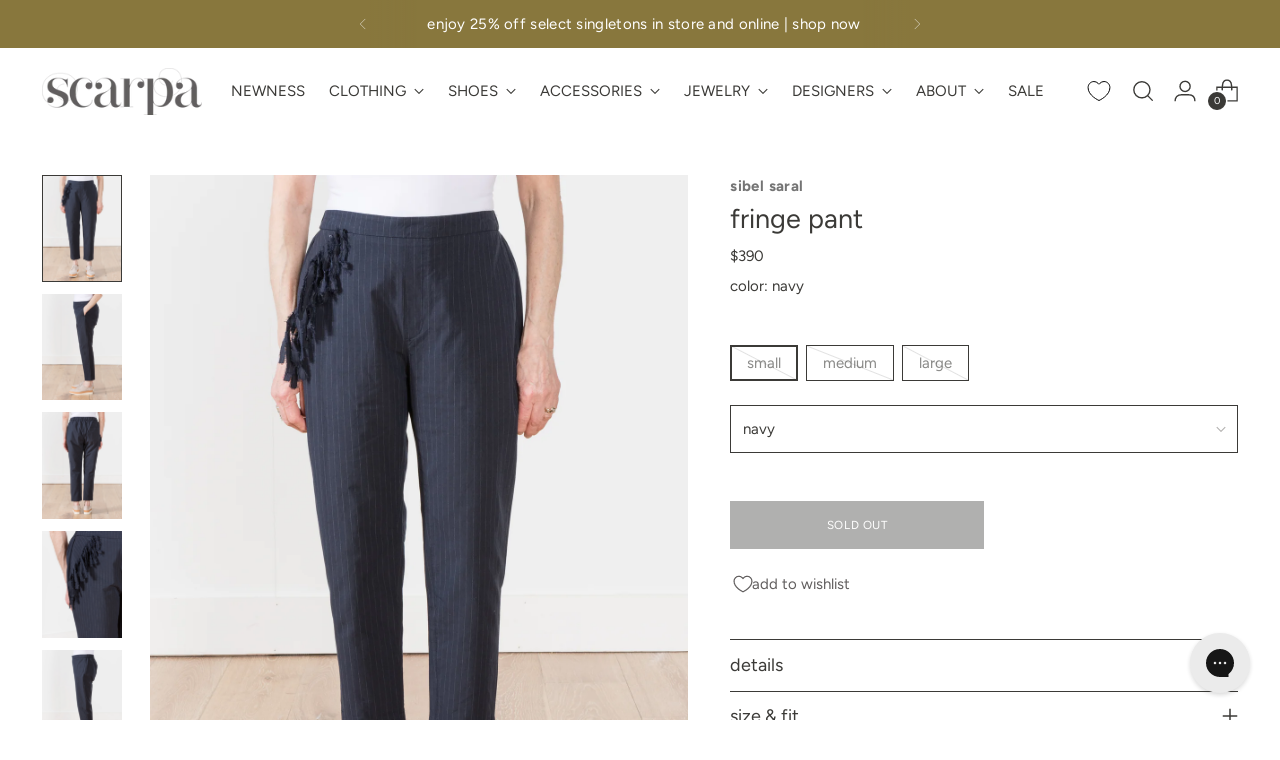

--- FILE ---
content_type: text/javascript; charset=utf-8
request_url: https://thinkscarpa.com/products/sibel-saral-fringe-pant-navy.js
body_size: 873
content:
{"id":540920053824,"title":"fringe pant","handle":"sibel-saral-fringe-pant-navy","description":"\u003cdiv class=\"tabs\"\u003e\n\u003ca href=\"#tab-desc\" class=\"tab active\"\u003edescription\u003c\/a\u003e\u003ca href=\"#tab-notes\" class=\"tab\"\u003enotes\/sizing\u003c\/a\u003e\u003ca href=\"#tab-ship\" class=\"tab\"\u003eshipping\u003c\/a\u003e\n\u003cdiv id=\"tab-desc\" class=\"tab-content active\"\u003esibel saral fringe pant in navy\u003cbr\u003e\n\u003cul class=\"ul1\"\u003e\n\u003cli class=\"li1\"\u003e\u003cspan class=\"s1\"\u003epull on cotton pinstripe pant\u003c\/span\u003e\u003c\/li\u003e\n\u003cli class=\"li1\"\u003eside fringe detail\u003c\/li\u003e\n\u003cli class=\"li1\"\u003efaux zip\u003c\/li\u003e\n\u003cli class=\"li1\"\u003ein seam pockets\u003c\/li\u003e\n\u003cli class=\"li1\"\u003eback pocket\u003c\/li\u003e\n\u003cli class=\"li1\"\u003eelastic waistband\u003c\/li\u003e\n\u003cli class=\"li1\"\u003e\u003cspan class=\"s1\"\u003e100% cotton\u003c\/span\u003e\u003c\/li\u003e\n\u003cli class=\"li1\"\u003e\u003cspan class=\"s1\"\u003emade in turkey\u003c\/span\u003e\u003c\/li\u003e\n\u003c\/ul\u003e\n\u003c\/div\u003e\n\u003cdiv id=\"tab-notes\" class=\"tab-content\"\u003e\n\u003cp class=\"p1\"\u003emeasurements taken from a size medium\u003c\/p\u003e\n\u003cul\u003e\n\u003cli\u003efront rise: 11'', back rise: 15'', inseam 25''\u003c\/li\u003e\n\u003c\/ul\u003e\n\u003c\/div\u003e\n\u003cdiv id=\"tab-ship\" class=\"tab-content active\"\u003eall available inventory will ship within 1 business day. free ground shipping on orders over $300. \u003ca href=\"https:\/\/thinkscarpa.com\/pages\/need-help\" target=\"_blank\" rel=\"noopener noreferrer\"\u003eshipping rates and return policy.\u003c\/a\u003e\n\u003c\/div\u003e\n\u003cdiv class=\"tab-content active\"\u003e\u003c\/div\u003e\n\u003cdiv class=\"tab-content active\"\u003e\u003c\/div\u003e\n\u003c\/div\u003e","published_at":"2018-03-22T15:38:42-04:00","created_at":"2018-03-21T16:15:44-04:00","vendor":"sibel saral","type":"Apparel - Pants + Skirts","tags":["20offfordarden","25offtest","clothing","deactive_in_springboard","meta-related-collection-sibel-saral","pantskirt","sizechart-apparel-alpha","summersale2018","vendor-sibel-saral"],"price":39000,"price_min":39000,"price_max":39000,"available":false,"price_varies":false,"compare_at_price":null,"compare_at_price_min":0,"compare_at_price_max":0,"compare_at_price_varies":false,"variants":[{"id":7031614996544,"title":"small \/ navy","option1":"small","option2":"navy","option3":null,"sku":"116695","requires_shipping":true,"taxable":true,"featured_image":null,"available":false,"name":"fringe pant - small \/ navy","public_title":"small \/ navy","options":["small","navy"],"price":39000,"weight":425,"compare_at_price":null,"inventory_quantity":0,"inventory_management":"shopify","inventory_policy":"deny","barcode":null,"requires_selling_plan":false,"selling_plan_allocations":[]},{"id":7031615029312,"title":"medium \/ navy","option1":"medium","option2":"navy","option3":null,"sku":"116696","requires_shipping":true,"taxable":true,"featured_image":null,"available":false,"name":"fringe pant - medium \/ navy","public_title":"medium \/ navy","options":["medium","navy"],"price":39000,"weight":425,"compare_at_price":null,"inventory_quantity":0,"inventory_management":"shopify","inventory_policy":"deny","barcode":null,"requires_selling_plan":false,"selling_plan_allocations":[]},{"id":7031615062080,"title":"large \/ navy","option1":"large","option2":"navy","option3":null,"sku":"116697","requires_shipping":true,"taxable":true,"featured_image":null,"available":false,"name":"fringe pant - large \/ navy","public_title":"large \/ navy","options":["large","navy"],"price":39000,"weight":425,"compare_at_price":null,"inventory_quantity":0,"inventory_management":"shopify","inventory_policy":"deny","barcode":null,"requires_selling_plan":false,"selling_plan_allocations":[]}],"images":["\/\/cdn.shopify.com\/s\/files\/1\/0096\/4892\/products\/sibel_saral_fringe_pant_navy254.jpg?v=1571438673","\/\/cdn.shopify.com\/s\/files\/1\/0096\/4892\/products\/sibel_saral_fringe_pant_navy256.jpg?v=1571438673","\/\/cdn.shopify.com\/s\/files\/1\/0096\/4892\/products\/sibel_saral_fringe_pant_navy257.jpg?v=1571438673","\/\/cdn.shopify.com\/s\/files\/1\/0096\/4892\/products\/sibel_saral_fringe_pant_navy258.jpg?v=1571438673","\/\/cdn.shopify.com\/s\/files\/1\/0096\/4892\/products\/sibel_saral_fringe_pant_navy255.jpg?v=1571438673"],"featured_image":"\/\/cdn.shopify.com\/s\/files\/1\/0096\/4892\/products\/sibel_saral_fringe_pant_navy254.jpg?v=1571438673","options":[{"name":"size","position":1,"values":["small","medium","large"]},{"name":"color","position":2,"values":["navy"]}],"url":"\/products\/sibel-saral-fringe-pant-navy","media":[{"alt":"fringe pant","id":581680726087,"position":1,"preview_image":{"aspect_ratio":0.75,"height":3701,"width":2776,"src":"https:\/\/cdn.shopify.com\/s\/files\/1\/0096\/4892\/products\/sibel_saral_fringe_pant_navy254.jpg?v=1571438673"},"aspect_ratio":0.75,"height":3701,"media_type":"image","src":"https:\/\/cdn.shopify.com\/s\/files\/1\/0096\/4892\/products\/sibel_saral_fringe_pant_navy254.jpg?v=1571438673","width":2776},{"alt":"fringe pant","id":581680660551,"position":2,"preview_image":{"aspect_ratio":0.75,"height":3701,"width":2776,"src":"https:\/\/cdn.shopify.com\/s\/files\/1\/0096\/4892\/products\/sibel_saral_fringe_pant_navy256.jpg?v=1571438673"},"aspect_ratio":0.75,"height":3701,"media_type":"image","src":"https:\/\/cdn.shopify.com\/s\/files\/1\/0096\/4892\/products\/sibel_saral_fringe_pant_navy256.jpg?v=1571438673","width":2776},{"alt":"fringe pant","id":581680627783,"position":3,"preview_image":{"aspect_ratio":0.75,"height":3701,"width":2776,"src":"https:\/\/cdn.shopify.com\/s\/files\/1\/0096\/4892\/products\/sibel_saral_fringe_pant_navy257.jpg?v=1571438673"},"aspect_ratio":0.75,"height":3701,"media_type":"image","src":"https:\/\/cdn.shopify.com\/s\/files\/1\/0096\/4892\/products\/sibel_saral_fringe_pant_navy257.jpg?v=1571438673","width":2776},{"alt":"fringe pant","id":581680595015,"position":4,"preview_image":{"aspect_ratio":0.75,"height":3701,"width":2776,"src":"https:\/\/cdn.shopify.com\/s\/files\/1\/0096\/4892\/products\/sibel_saral_fringe_pant_navy258.jpg?v=1571438673"},"aspect_ratio":0.75,"height":3701,"media_type":"image","src":"https:\/\/cdn.shopify.com\/s\/files\/1\/0096\/4892\/products\/sibel_saral_fringe_pant_navy258.jpg?v=1571438673","width":2776},{"alt":"fringe pant","id":581680693319,"position":5,"preview_image":{"aspect_ratio":0.75,"height":3701,"width":2776,"src":"https:\/\/cdn.shopify.com\/s\/files\/1\/0096\/4892\/products\/sibel_saral_fringe_pant_navy255.jpg?v=1571438673"},"aspect_ratio":0.75,"height":3701,"media_type":"image","src":"https:\/\/cdn.shopify.com\/s\/files\/1\/0096\/4892\/products\/sibel_saral_fringe_pant_navy255.jpg?v=1571438673","width":2776}],"requires_selling_plan":false,"selling_plan_groups":[]}